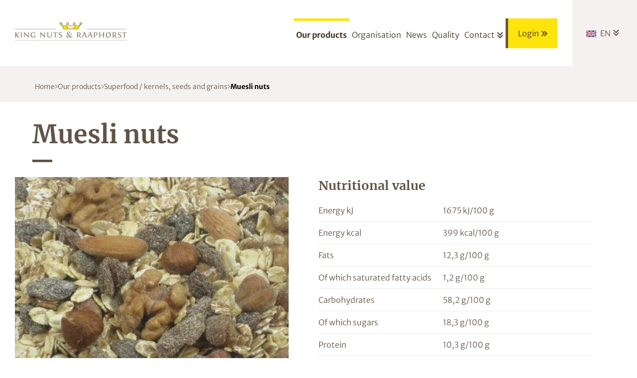

--- FILE ---
content_type: text/html
request_url: https://www.kingnuts-raaphorst.com/en/muesli-nuts-1043/
body_size: 11377
content:
<!DOCTYPE html>
<html lang="en" prefix="og: http://ogp.me/ns#">
	<head>
		<script async src="https://kingnuts.vedero.nl"></script>
		        <!--
        ###################################################################################
        
                   Technische realisatie | DailyCMS | https://www.dailycms.com
        
        ###################################################################################
        -->
		<meta http-equiv="Content-Type" content="text/html; charset=UTF-8">
		<title>Muesli nuts | King Nuts &amp; Raaphorst B.V.</title>
		<meta name="description" content="As a household name in the world of nuts, dried fruit and rice crackers, quality has become our motto. The pillars of our success have been our focus on the cus...">
		<link rel="alternate" hreflang="en" href="https://www.kingnuts-raaphorst.com/en/muesli-nuts-1043/">
		<link rel="alternate" hreflang="nl" href="https://www.kingnuts-raaphorst.com/nl/muesli-met-noten-1042/">
		<link rel="canonical" href="https://www.kingnuts-raaphorst.com/en/muesli-nuts-1043/">
		<meta name="viewport" content="width=device-width, initial-scale=1.0">
		<link rel="preload" as="style" href="https://cdn.dailycms.com/css/reset-1.3.css" integrity="sha384-W7F1X8tCsjPJT+fVMlaKSZ3GzYt5kP6Fy6Msmmd/znA1Fb/8O0GImEQxDtTuUXTm" crossorigin="anonymous">
		<link rel="preload" as="style" href="/css/1089396-fonts.css">
		<link rel="preload" as="style" href="/css/1089396-content-1.2.css">
		<link rel="preload" as="style" href="/css/1089396-index.css">
		<link rel="preload" as="style" href="/css/1089396-partnavigation-2.3.css">
		<link rel="preload" as="style" href="https://cdn.dailycms.com/css/partbreadcrumb-2.0.1.css" integrity="sha384-U4SvFe3yhuZ+VHy5tmTr46qlkq+LnEFi83VKDf6iunPrnxPJ3mT36OzXoPetAUIM" crossorigin="anonymous">
		<link rel="preload" as="style" href="https://cdn.dailycms.com/css/partfileimagegallery-2.14.css" integrity="sha384-ca3qMEUnwcVeQVBSp/hRrBlRv+THZ/Xyj6HKNSvsyLWq5l96KVXJ5GX4zahUOs8J" crossorigin="anonymous">
		<link rel="preload" as="style" href="/css/1089396-partslider-2.2.css">
		<link rel="preload" as="style" href="/css/1089396-partnavigation-v-1.css">
		<link rel="preload" as="style" href="/css/1089396-override.css">
		<link rel="preload" as="style" href="/css/1089396-responsive.css">
		<meta property="og:type" content="product">
		<meta property="og:site_name" content="King Nuts &amp;amp; Raaphorst B.V.">
		<meta property="og:title" content="Muesli nuts | King Nuts &amp;amp; Raaphorst B.V.">
		<meta property="og:description" content="As a household name in the world of nuts, dried fruit and rice crackers, quality has become our motto. The pillars of our success have been our focus on the cus...">
		<meta property="og:url" Content="https://www.kingnuts-raaphorst.com/en/muesli-nuts-1043/">
		<meta property="og:locale" content="en_GB">
		<meta property="og:image" Content="https://www.kingnuts-raaphorst.com/image/1101978-1086/840x630/fbprt9ZKCuaCVTPLLHs6rM7gT4dKZVHJXDSVJS4QhNblmfgCVTIS-390200.jpg">
		<meta property="og:image:alt" content="390200">
		<meta property="og:image:width" content="840">
		<meta property="og:image:height" content="630">
		<link rel="icon" sizes="any" href="/favicon.ico">
		<link rel="shortcut icon " type="image/png" sizes="64x64" href="/image/407-13/64x64/WFZ49dAgVKC9XVoeZFyPS0Izx9lPyapk-fav.png">
		<link rel="shortcut icon" sizes="196x196" href="/image/407-13/196x196/iPscmgxfkYy5742rixR4nQ8qnJ0CFlqtGXnCVTSLKZQe67ACVTIS-fav.png">
		<link rel="apple-touch-icon-precomposed" href="/image/407-13/180x180/iPscmgxfkYwBbbomhKDyVzWCVTSLTCVTSLAQDcvm3xBdH3eCIkUCVTIS-fav.png">
		<meta name="msapplication-TileColor" content="#FFFFFF">
		<meta name="msapplication-TileImage" content="/image/407-13/144x144/iPscmgxfkYzDUKFKiwKs8kgml2nCfwvcAFVABD9vzfACVTIS-fav.png">
		<script type="application/ld+json">{"@context":"http://schema.org/","@type":"LocalBusiness","@id":"https://www.kingnuts-raaphorst.com#LocalBusiness","name":"King Nuts & Raaphorst B.V.","url":"https://www.kingnuts-raaphorst.com","description":"As a household name in the world of nuts, dried fruit and rice crackers, quality has become our motto. The pillars of our success have been our focus on the cus...","logo":"https://www.kingnuts-raaphorst.com/image/407-13/900x900/GYLpGpWysy7kQAk8GDXctk6MXHrwETKwGg1oyF0XSjsCVTIS-fav.png","image":"https://www.kingnuts-raaphorst.com/image/407-13/900x900/GYLpGpWysy7kQAk8GDXctk6MXHrwETKwGg1oyF0XSjsCVTIS-fav.png","telephone":"+31172632222","email":"info@kingnuts-raaphorst.com","sameAs":["https://www.facebook.com/pages/category/Retail-Company/King-Nuts-Raaphorst-BV-170175019850163/"],"address":{"@type":"PostalAddress","streetAddress":"Spanjeweg 4","addressLocality":"Bodegraven","postalCode":"2411PX","addressCountry":"NL"}}</script>
		<script type="application/ld+json">{"@context":"http://schema.org/","@type":"BreadcrumbList","itemListElement":[{"@type":"ListItem","position":1,"item":{"@id":"https://www.kingnuts-raaphorst.com/en/#BreadcrumbList","name":"Home"}},{"@type":"ListItem","position":2,"item":{"@id":"https://www.kingnuts-raaphorst.com/en/our-products/#BreadcrumbList","name":"Our products"}},{"@type":"ListItem","position":3,"item":{"@id":"https://www.kingnuts-raaphorst.com/en/our-products/superfood-kernels-seeds-and-grains/#BreadcrumbList","name":"Superfood / kernels, seeds and grains"}},{"@type":"ListItem","position":4,"item":{"@id":"https://www.kingnuts-raaphorst.com/en/muesli-nuts-1043/#BreadcrumbList","name":"Muesli nuts"}}]}</script>
		<script async src="https://www.googletagmanager.com/gtag/js?id=UA-105659033-1&l=dataLayerGA3"></script>
		<script>window.dataLayerGA3 = window.dataLayerGA3 || [];function gtagGA3(){dataLayerGA3.push(arguments);}gtagGA3('js', new Date());</script>
		<link href="https://cdn.dailycms.com/css/reset-1.3.css" rel="stylesheet" integrity="sha384-W7F1X8tCsjPJT+fVMlaKSZ3GzYt5kP6Fy6Msmmd/znA1Fb/8O0GImEQxDtTuUXTm" crossorigin="anonymous">
		<link href="/css/1089396-fonts.css" rel="stylesheet">
		<link href="/css/1089396-content-1.2.css" rel="stylesheet">
		<link href="/css/1089396-index.css" rel="stylesheet">
		<link href="/css/1089396-partnavigation-2.3.css" rel="stylesheet">
		<link href="https://cdn.dailycms.com/css/partbreadcrumb-2.0.1.css" rel="stylesheet" integrity="sha384-U4SvFe3yhuZ+VHy5tmTr46qlkq+LnEFi83VKDf6iunPrnxPJ3mT36OzXoPetAUIM" crossorigin="anonymous">
		<link href="https://cdn.dailycms.com/css/partfileimagegallery-2.14.css" rel="stylesheet" integrity="sha384-ca3qMEUnwcVeQVBSp/hRrBlRv+THZ/Xyj6HKNSvsyLWq5l96KVXJ5GX4zahUOs8J" crossorigin="anonymous">
		<link href="/css/1089396-partslider-2.2.css" rel="stylesheet">
		<link href="/css/1089396-partnavigation-v-1.css" rel="stylesheet">
		<link href="/css/1089396-override.css" rel="stylesheet">
		<link href="/css/1089396-responsive.css" rel="stylesheet">
		<script src="https://www.googletagmanager.com/gtag/js?id=G-74FXJZGZ96" async="true"></script>
		<script>if (!String.prototype.includes) { String.prototype.includes = function() { 'use strict'; return String.prototype.indexOf.apply(this, arguments) !== -1; }; };if (!String.prototype.startsWith) {String.prototype.startsWith = function(searchString, position) {position = position || 0; return this.indexOf(searchString, position) === position;};};if (!String.prototype.endsWith) {String.prototype.endsWith = function(search, this_len) { if (this_len === undefined || this_len > this.length) {	this_len = this.length;} return this.substring(this_len - search.length, this_len) === search;};};</script>
		<script nonce="55GYjP2lnkhykY">globalVariables = [];window.dataLayer = window.dataLayer || [];function gtag() {dataLayer.push(arguments);}if(typeof gtag === 'function') {gtag('js', new Date());gtag('config', 'G-74FXJZGZ96');};if(typeof gtag === 'function') {gtag('event', 'view_item', {"items":[{"id": "390200","name": "Muesli nuts","price": 0.000}]});}</script>
	</head>
	<body>
		<div class="stickyScroll" id="topHeader">
			<div class="basicContainer">
				<a id="logo" title="Home" href="/en/"></a>
				<div id="topHeaderRightContainer">
					<div id="menu">
						<nav class="partNavigation partNavigation2 horizontal" id="partNavigation2563146">
							<ul class="level-0">
								<li class="selected">
									<a href="/en/our-products/">
										<span class="navigationLabel">Our products</span>
									</a>
								</li>
								<li>
									<a href="/en/organisation/">
										<span class="navigationLabel">Organisation</span>
									</a>
								</li>
								<li>
									<a href="/en/news/">
										<span class="navigationLabel">News</span>
									</a>
								</li>
								<li>
									<a href="/en/quality/">
										<span class="navigationLabel">Quality</span>
									</a>
								</li>
								<li aria-haspopup="true">
									<a href="#">
										<span class="navigationLabel">Contact</span>
										<div class="navigationIconDropdown">
											<svg viewBox="0 0 21 23">
												<path d="M2.5.2 10.3 8 18.1.2l2.5 2.4L10.4 13 0 2.6 2.5.2zM0 12.2l2.5-2.5 7.8 7.8 7.8-7.8 2.5 2.5-10.2 10.3L0 12.2z"></path>
											</svg>
										</div>
									</a>
									<ul class="level-1" aria-label="submenu">
										<li>
											<a href="/en/contact/">
												<span class="navigationLabel">About us</span>
											</a>
										</li>
										<li>
											<a href="https://www.acomo.nl/" target="_blank" rel="noopener">
												<span class="navigationLabel">Acomo</span>
											</a>
										</li>
									</ul>
								</li>
								<li class="login">
									<a href="/en/login/">
										<div class="navigationIcon">
											<svg viewBox="0 0 22.3 20.6">
												<path d="m0 19.15 7.8-7.8L0 3.55 2.4 1l10.4 10.2L2.4 21.65Zm12 2.5-2.5-2.5 7.8-7.8-7.8-7.8L12 1l10.3 10.2Z"></path>
											</svg>
										</div>
										<span class="navigationLabel">Login</span>
									</a>
								</li>
							</ul>
						</nav>
					</div>
					<span class="mobileMenuButton mobileMenuOpen"></span>
					<div id="languages">
						<div class="dropDownContainer">
							<span class="dropDownButton">
								<img src="/images/style/flag-en.svg" alt="en flag">
								<span>EN</span>
							</span>
							<ul class="dropDownList">
								<li>
									<a title="Muesli met noten" href="/nl/muesli-met-noten-1042/">
										<img src="/images/style/flag-nl.svg" alt="nl flag">
										<span>NEDERLANDS</span>
									</a>
								</li>
							</ul>
						</div>
					</div>
				</div>
			</div>
		</div>
		<div class="stickyScrollGhost"></div>
		<div id="breadCrump">
			<div class="basicContainer width1200">
				<nav class="partBreadcrumb partBreadcrumb2" id="partBreadcrumb24925262" aria-label="Breadcrumb">
					<ul>
						<li>
							<a href="/en/" class="breadcrumbLabel">Home</a>
							<span class="breadcrumbIcon">
								<svg viewBox="0 0 8 12" class="partSvg keyboardArrowRight">
									<path d="M.59 10.59L5.17 6 .59 1.41 2 0l6 6-6 6z"></path>
								</svg>
							</span>
						</li>
						<li>
							<a href="/en/our-products/" class="breadcrumbLabel">Our products</a>
							<span class="breadcrumbIcon">
								<svg viewBox="0 0 8 12" class="partSvg keyboardArrowRight">
									<path d="M.59 10.59L5.17 6 .59 1.41 2 0l6 6-6 6z"></path>
								</svg>
							</span>
						</li>
						<li>
							<a href="/en/our-products/superfood-kernels-seeds-and-grains/" class="breadcrumbLabel">Superfood / kernels, seeds and grains</a>
							<span class="breadcrumbIcon">
								<svg viewBox="0 0 8 12" class="partSvg keyboardArrowRight">
									<path d="M.59 10.59L5.17 6 .59 1.41 2 0l6 6-6 6z"></path>
								</svg>
							</span>
						</li>
						<li>
							<a href="/en/muesli-nuts-1043/" class="breadcrumbLabel" aria-current="page">Muesli nuts</a>
						</li>
					</ul>
				</nav>
			</div>
		</div>
		<div class="partClearBoth"></div>
		<div id="content">
			<div class="basicContainer width1290 title">
				<h1 class="title">Muesli nuts</h1>
			</div>
			<div class="basicContainer width1290 ">
				<div class="allergenenFirst"></div>
				<div class="leftContent productDetail">
					<div class="partContentFileImageGallery partContentFileImageGallery2 single">
						<div class="contentFileImage">
							<figure>
								<div class="imagePlaceholderContainer">
									<div class="imagePlaceholder" style="padding-bottom:75%;"></div>
									<picture>
										<source data-sizes="auto" type="image/webp" data-src="/image/1101978-1086/510x900/CVTPL6XrZrrh8NUKdUWw0U8YICVTPLxziQxnKbz5YRusMLjBUukCVTIS-390200.webp" srcset="/image/1101978-1086/255x450/PQY1cJgniAF9kKJbkmxjEhpOdCVTSLyeSewJQGA6eZfGNfcCVTIS-390200.webp" data-srcset="/image/1101978-1086/510x900/CVTPL6XrZrrh8NUKdUWw0U8YICVTPLxziQxnKbz5YRusMLjBUukCVTIS-390200.webp 510w, /image/1101978-1086/255x191/PQY1cJgniAHnN4daSRJwjXgd1hCVTSL4uNzloMiphLoyHJACVTIS-390200.webp 255w">
										<img alt="390200" class="lazyload blurOnLoad" data-sizes="auto" data-src="/image/1101978-1086/510x900/CVTPL6XrZrrh8NUKdUWw0U8YIw8h4iK6leCnCVTSLgOR6kL6Xw8CVTIS-390200.jpg" src="/image/1101978-1086/255x450/PQY1cJgniAF9kKJbkmxjEhpOdCVTSLyeSewJYhe564l8VdsCVTIS-390200.jpg" data-srcset="/image/1101978-1086/510x900/CVTPL6XrZrrh8NUKdUWw0U8YIw8h4iK6leCnCVTSLgOR6kL6Xw8CVTIS-390200.jpg 510w, /image/1101978-1086/255x191/PQY1cJgniAHnN4daSRJwjXgd1hCVTSL4uNzl2Uoia1WJaHICVTIS-390200.jpg 255w">
									</picture>
								</div>
							</figure>
						</div>
					</div>
					<strong class='margin'>More info?</strong>
					<a href="tel:+31172632222" class="telephone margin">+31 (0)172 63 22 22</a>
					<div class="partContentText partContentText1 productSpecification">
						<p>For the compostion (% of the ingredients), see Product specification</p>
					</div>
					<div class="linkButton linkButtonProductSpecificatie">
						<div class="linkButtonEffect"></div>
						<a href="/en/muesli-nuts-1043/?aCZf2oyn2yUSbeZHToeEUwCVTISCVTIS&amp;a=M1bytMPKaUSd7qVQCEoC4RWxAxErlN224anQkmaniiwCVTIS&amp;session=0">PDF Download</a>
					</div>
					<div class="partClearBoth"></div>
					<div class="partContentText partContentText1">
						<p>Product with the following composition / ingredients:</p><table><tbody><tr><td><strong>Article number:</strong></td><td>Packing:</td></tr><tr><td>390200</td><td>Box 5,00 kg</td></tr></tbody></table>
					</div>
				</div>
				<div class="rightContent productDetail">
					<div class="partContentText partContentText1">
						<h2 class="h2">
							Nutritional value
						</h2>
						<table><tbody><tr><td>Energy kJ</td><td>1675 kJ/100 g</td></tr><tr><td>Energy kcal</td><td>399 kcal/100 g</td></tr><tr><td>Fats</td><td>12,3 g/100 g</td></tr><tr><td>Of which saturated fatty acids</td><td>1,2 g/100 g</td></tr><tr><td>Carbohydrates</td><td>58,2 g/100 g</td></tr><tr><td>Of which sugars</td><td>18,3 g/100 g</td></tr><tr><td>Protein</td><td>10,3 g/100 g</td></tr><tr><td>Salt</td><td>0,023 g/100 g</td></tr></tbody></table>
					</div>
					<div class="partContentText partContentText1">
						<h2 class="h2">
							Ingredients
						</h2>
						<p>Raisins, BARLEY flakes, OAT flakes, WHEAT flakes, WALNUTS, HAZELNUTS, ALMONDS, vegetable oil (sunflower, cottonseed, rapeseed)</p>
					</div>
				</div>
				<div class="partClearBoth"></div>
				<div class="allergenenSecond"></div>
			</div>
		</div>
		<div id="sliderBottomContainer">
			<div class="basicContainer">
				<div id="partSlider245846357" class="partSlider partSlider2 slideBlock">
					<div class="slideContainer"></div>
					<div class="buttonContainer">
						<button class="sliderButton prev" aria-label="Previous">
							<svg viewBox="0 0 71.5 130.5">
								<path d="M69.201-.007l2.293 2.184-66.887 62.99 66.89 63.153-2.296 2.186L-.006 65.167 69.201-.007z"></path>
							</svg>
						</button>
						<button class="sliderButton next" aria-label="Next">
							<svg viewBox="0 0 71.5 130.5">
								<path d="M71.51 65.18L2.3 130.52l-2.29-2.19 66.88-63.15L.01 2.19 2.3.01z"></path>
							</svg>
						</button>
					</div>
				</div>
			</div>
		</div>
		<div id="sitemap">
			<div class="basicContainer width1200">
				<div id="leftSitemap">
					<h3 class="h3">Our products</h3>
					<div class="half">
						<ul class="partNavigation partNavigation1 partNavigation-v">
							<li>
								<a href="/en/our-products/nuts/">Nuts</a>
							</li>
							<li>
								<a href="/en/our-products/dried-fruits/">Dried fruits</a>
							</li>
							<li>
								<a href="/en/our-products/exotic-fruits/">Exotic fruits</a>
							</li>
							<li>
								<a href="/en/our-products/chips/">Chips</a>
							</li>
							<li>
								<a href="/en/our-products/chocolate-and-yoghurt-products/">Chocolate and yoghurt products</a>
							</li>
							<li>
								<a href="/en/our-products/ginger-and-honey/">Ginger and honey</a>
							</li>
						</ul>
					</div>
					<div class="half second">
						<ul class="partNavigation partNavigation1 partNavigation-v">
							<li>
								<a href="/en/our-products/coated-nuts-and-confectionery/">Coated nuts and confectionery</a>
							</li>
							<li>
								<a href="/en/our-products/rice-crackers-and-other-crackers/">Rice crackers and other crackers</a>
							</li>
							<li class="selected">
								<a href="/en/our-products/superfood-kernels-seeds-and-grains/">Superfood / kernels, seeds and grains</a>
							</li>
							<li>
								<a href="/en/our-products/other-products/">Other products</a>
							</li>
							<li>
								<a href="/en/our-products/boerjan/">Boerjan</a>
							</li>
						</ul>
					</div>
				</div>
				<div id="rightSitemap">
					<div class="half contact">
						<h3 class="h3">Contact</h3>
						<ul>
							<li><strong>King Nuts & Raaphorst B.V.</strong></li>
							<li>Spanjeweg 4</li>
							<li></li>
							<li>2411 PX Bodegraven</li>
							<li>Nederland</li>
						</ul>
						<a href="tel:+31172632222" class="telephone">+31 (0)172 63 22 22</a>
						<div class="linkButton Grey">
							<div class="linkButtonEffect"></div>
							<a href="mailto:info@kingnuts-raaphorst.com">Send us a mail</a>
						</div>
					</div>
					<div class="half">
						<h3 class="h3">Organisation</h3>
						<ul class="partNavigation partNavigation1 partNavigation-v">
							<li>
								<a href="/en/organisation/">Organisation</a>
							</li>
							<li>
								<a href="/en/contact/">Contact</a>
							</li>
							<li>
								<a href="https://www.acomo.nl/" target="_blank" rel="noopener">Acomo</a>
							</li>
						</ul>
					</div>
					<div class="half social">
						<h3 class="h3">Follow us</h3>
						<ul>
							<li>
								<a href="https://www.facebook.com/pages/category/Retail-Company/King-Nuts-Raaphorst-BV-170175019850163/" target="_blank" rel="noopener">
									<img src="/images/style/icon-facebook.png" alt="Facebook icon">
								</a>
							</li>
						</ul>
					</div>
				</div>
			</div>
		</div>
		<div class="partClearBoth"></div>
		<div id="copyright">
			<div class="basicContainer width1200">
				<div class="copyrightby">
					&#169; King Nuts &amp; Raaphorst B.V. - 2026 - <a class="privacyLink" title="Privacy" href="/en/privacy/">Privacy</a>
					<a class="privacyLink" title="Cookie" href="/en/cookie/"> - Cookie</a>
				</div>
				<div class="design">
					Design and Realisation <a href="http://www.wijzijnmm.nl/" target="_blank" rel="noopener">MM</a>
				</div>
			</div>
		</div>
		<div id="footer"></div>
		<div id="socialFloatContainer">
			<a href="https://www.facebook.com/pages/category/Retail-Company/King-Nuts-Raaphorst-BV-170175019850163/" target="_blank" rel="noopener">
				<img src="/images/style/icon-facebook.png" alt="Facebook icon">
			</a>
		</div>
		<div id="mobileMenuOverlay"></div>
		<div id="mobileMenuContainer">
			<span class="mobileMenuButton mobileMenuClose"></span>
			<ul class="partNavigation partNavigation1 partNavigation-v">
				<li class="selected">
					<a href="/en/our-products/">Our products</a>
				</li>
				<li>
					<a href="/en/organisation/">Organisation</a>
				</li>
				<li>
					<a href="/en/news/">News</a>
				</li>
				<li>
					<a href="/en/quality/">Quality</a>
				</li>
				<li>
					<a href="/en/contact/">Contact</a>
				</li>
				<li>
					<a href="https://www.acomo.nl/" target="_blank" rel="noopener">Acomo</a>
				</li>
				<li>
					<a href="/en/login/">Login</a>
				</li>
			</ul>
			<ul class="talen">
				<li class="languagenl">
					<a title="Home" href="/nl/">Nederlands</a>
				</li>
				<li class="languageen selected">
					<a title="Home" href="/en/">English</a>
				</li>
			</ul>
		</div>
		<script src="https://cdn.dailycms.com/js/jquery-3.6.4.js" integrity="sha384-8l5hz+5FxK22vMGUQ5Lfo/hKaQEHBPb36iG9OWfVXe90EMZSmSZlEm1XcGL+e7ie" crossorigin="anonymous"></script>
		<script src="https://cdn.dailycms.com/js/uri-1.19.1.js" integrity="sha384-OHJzbl9GtZ7HJfFWm/13C3qhMRjBns4zfhGmO3dSf16k6TOpSxGo3VFNVP3aM+Y1" crossorigin="anonymous"></script>
		<script src="https://cdn.dailycms.com/js/partajax-3.13.js" integrity="sha384-2UVpsOfijsxJwJUg8CrYg0vA16z7OSXVfLG4hTWUGhZExStv5C7bI5GzMzukJobr" crossorigin="anonymous"></script>
		<script src="https://cdn.dailycms.com/js/jquerylazysizes-5.2.2.js" integrity="sha384-owgB44jPHWTYqng2NoLqmRvY8ojzWOu/r7srxtCPVtHpjXAGSAG9TJB8sV204bO6" crossorigin="anonymous"></script>
		<script src="https://cdn.dailycms.com/js/partslider-2.0.7.js" integrity="sha384-4iHPiWh5upRkRhkYBxgYVlM48XNMMVAaoWCKXmQlIsjgqjYlO6HQ2z5rTdVnCU+B" crossorigin="anonymous"></script>
		<script>function AjaxOnSucces17964107(jsonData){$('body').addClass('cookieWallActive');;};</script>
		<script>function CssLoad(cssUrl, integrityHash){if ($('link[href^="' + cssUrl + '"]').length == 0) { var head = document.getElementsByTagName('head')[0];var link = document.createElement('link');link.rel = 'stylesheet';link.type = 'text/css';link.href = cssUrl;if (integrityHash){ link.integrity = integrityHash;link.crossOrigin = 'anonymous'} head.prepend(link);}}; ;$(window).scroll(function(){if ($(window).scrollTop() > $('.stickyScrollGhost').height()){$('.stickyScroll').addClass('fixed');}if ($(window).scrollTop() < $('.stickyScrollGhost').height()){$('.stickyScroll').removeClass('fixed');}}); </script>
		<script>$(document).ready(function (){jQuery.event.special.touchstart = {setup: function(_, ns, handle) {this.addEventListener('touchstart', handle, { passive: !ns.includes('noPreventDefault') });}}; ;$(window).on('popstate', function(event) {location.reload(false);});if(typeof event === 'undefined'){var event = null};var jsonDataForExecute = {elementSource:null,url:AjaxMutateUrlV3(this,'MTyqthc6j6N1EAXjUXR8BjLToZ1a4Rhn',false,true,null,event)};AjaxExecuteV3(jsonDataForExecute,$('body'),'prepend','AjaxOnSucces17964107',null,null,false,null,'AjaxOnLoadAjaxPartCookieWall');document.addEventListener('touchstart', function() { });var menuItemNotNaturalList = document.querySelectorAll('#partNavigation2563146 a[href="#"]');for (i = 0; i < menuItemNotNaturalList.length; i++) { menuItemNotNaturalList[i].addEventListener('click', function(e) { e.stopPropagation();e.preventDefault();});};$('#languages .dropDownButton').click(function(event){event.stopPropagation(); $('#languages .dropDownButton' ).toggleClass('active'); $('#languages .dropDownList').slideToggle('fast'); }); $('#languages .dropDownList').on('click', function (event) {event.stopPropagation(); });$('div#partSlider245846357').partSlider2({"slidesToShow":1,"slidesToScroll":1,"startAtSlideIndex":0,"transitionSpeed":1000,"buttonsShow":true,"paginationShow":false,"swipeable":true,"infinite":true,"autoplay":true,"autoplaySpeed":6000,"autoplayPauseOnHover":false,"fade":true,"syncOnClick":true,"responsive":[{"breakpoint":1024,"options":{"buttonsShow":false}}],"overflowSlides":0,"deferred":true,"deferredSlides":["<div>\r\n\t<div class=\"sliderCaption\">\r\n\t\t<div class=\"sliderCaptionContainer\">\r\n\t\t\t<h3 class=\"sliderHeading\"></h3>\r\n\t\t\t<div class=\"partContentText partContentText1\">\r\n\t\t\t\t<p>We have the world view of the developments in the sector. And so have you.</p>\r\n\t\t\t</div>\r\n\t\t</div>\r\n\t</div>\r\n\t<div class=\"partContentFileImageGallery partContentFileImageGallery2 single\">\r\n\t\t<div class=\"contentFileImage\">\r\n\t\t\t<figure>\r\n\t\t\t\t<div class=\"imagePlaceholderContainer\">\r\n\t\t\t\t\t<div class=\"imagePlaceholder\" style=\"padding-bottom:21.8%;\"></div>\r\n\t\t\t\t\t<picture>\r\n\t\t\t\t\t\t<source data-sizes=\"auto\" type=\"image/webp\" data-src=\"/image/1140-474/1600x350/gH7xXFxoQfyKU13iC0c7KflBmbDCuTCVTSLqwb2FbCVTSLsP0CMCVTIS-Z.webp\" srcset=\"/image/1140-474/200x44/NIvLpsw2VCVTSLiHpBc2pecE8czSsfDCVTSL9cQkIMOx4B3CVTPLpRsCVTIS-Z.webp\" data-srcset=\"/image/1140-474/1600x350/gH7xXFxoQfyKU13iC0c7KflBmbDCuTCVTSLqwb2FbCVTSLsP0CMCVTIS-Z.webp 1600w, /image/1140-474/800x175/JlgtFIhbI2TldCVTPL2Hau84KVrsEeqdzGtXcZRyp8Q0So0CVTIS-Z.webp 800w\">\r\n\t\t\t\t\t\t<img alt=\"We have the world view of the developments in the sector. And so have you.\" class=\"lazyload blurOnLoad\" data-sizes=\"auto\" data-src=\"/image/1140-474/1600x350/gH7xXFxoQfyKU13iC0c7KflBmbDCuTCVTSLqDzNiirCVTSLMAWICVTIS-Z.jpg\" src=\"/image/1140-474/200x44/NIvLpsw2VCVTSLiHpBc2pecE8czSsfDCVTSL9cQkPMJr2Pxp8bMCVTIS-Z.jpg\" data-srcset=\"/image/1140-474/1600x350/gH7xXFxoQfyKU13iC0c7KflBmbDCuTCVTSLqDzNiirCVTSLMAWICVTIS-Z.jpg 1600w, /image/1140-474/800x175/JlgtFIhbI2TldCVTPL2Hau84KVrsEeqdzGtXErge8t6CVTSLS4ICVTIS-Z.jpg 800w\">\r\n\t\t\t\t\t</picture>\r\n\t\t\t\t</div>\r\n\t\t\t</figure>\r\n\t\t</div>\r\n\t</div>\r\n</div>\r\n","<div>\r\n\t<div class=\"sliderCaption\">\r\n\t\t<div class=\"sliderCaptionContainer\">\r\n\t\t\t<h3 class=\"sliderHeading\"></h3>\r\n\t\t\t<div class=\"partContentText partContentText1\">\r\n\t\t\t\t<p>Almonds are harvested in August. The outside of the 'core' of this fruit is cracked; the fleece is removed by blanching the almonds shortly.</p>\r\n\t\t\t</div>\r\n\t\t</div>\r\n\t</div>\r\n\t<div class=\"partContentFileImageGallery partContentFileImageGallery2 single\">\r\n\t\t<div class=\"contentFileImage\">\r\n\t\t\t<figure>\r\n\t\t\t\t<div class=\"imagePlaceholderContainer\">\r\n\t\t\t\t\t<div class=\"imagePlaceholder\" style=\"padding-bottom:21.8%;\"></div>\r\n\t\t\t\t\t<picture>\r\n\t\t\t\t\t\t<source data-sizes=\"auto\" type=\"image/webp\" data-src=\"/image/1145-482/1600x350/gH7xXFxoQfyKU13iC0c7KflBmbDCuTCVTSLqwb2FbCVTSLsP0CMCVTIS-9k=.webp\" srcset=\"/image/1145-482/200x44/NIvLpsw2VCVTSLiHpBc2pecE8czSsfDCVTSL9cQkIMOx4B3CVTPLpRsCVTIS-9k=.webp\" data-srcset=\"/image/1145-482/1600x350/gH7xXFxoQfyKU13iC0c7KflBmbDCuTCVTSLqwb2FbCVTSLsP0CMCVTIS-9k=.webp 1600w, /image/1145-482/800x175/JlgtFIhbI2TldCVTPL2Hau84KVrsEeqdzGtXcZRyp8Q0So0CVTIS-9k=.webp 800w\">\r\n\t\t\t\t\t\t<img alt=\"Almonds are harvested in August. The outside of the &#39;core&#39; of this fruit is cracked; the fleece is removed by blanching the almonds shortly.\" class=\"lazyload blurOnLoad\" data-sizes=\"auto\" data-src=\"/image/1145-482/1600x350/gH7xXFxoQfyKU13iC0c7KflBmbDCuTCVTSLqDzNiirCVTSLMAWICVTIS-9k=.jpg\" src=\"/image/1145-482/200x44/NIvLpsw2VCVTSLiHpBc2pecE8czSsfDCVTSL9cQkPMJr2Pxp8bMCVTIS-9k=.jpg\" data-srcset=\"/image/1145-482/1600x350/gH7xXFxoQfyKU13iC0c7KflBmbDCuTCVTSLqDzNiirCVTSLMAWICVTIS-9k=.jpg 1600w, /image/1145-482/800x175/JlgtFIhbI2TldCVTPL2Hau84KVrsEeqdzGtXErge8t6CVTSLS4ICVTIS-9k=.jpg 800w\">\r\n\t\t\t\t\t</picture>\r\n\t\t\t\t</div>\r\n\t\t\t</figure>\r\n\t\t</div>\r\n\t</div>\r\n</div>\r\n","<div>\r\n\t<div class=\"sliderCaption\">\r\n\t\t<div class=\"sliderCaptionContainer\">\r\n\t\t\t<h3 class=\"sliderHeading\"></h3>\r\n\t\t\t<div class=\"partContentText partContentText1\">\r\n\t\t\t\t<p>With a storage capacity of 5,000 pallets in a number of factory warehouses gives us all the necessary in-house scope and space to ensure fast and consistent quality.</p>\r\n\t\t\t</div>\r\n\t\t</div>\r\n\t</div>\r\n\t<div class=\"partContentFileImageGallery partContentFileImageGallery2 single\">\r\n\t\t<div class=\"contentFileImage\">\r\n\t\t\t<figure>\r\n\t\t\t\t<div class=\"imagePlaceholderContainer\">\r\n\t\t\t\t\t<div class=\"imagePlaceholder\" style=\"padding-bottom:21.8%;\"></div>\r\n\t\t\t\t\t<picture>\r\n\t\t\t\t\t\t<source data-sizes=\"auto\" type=\"image/webp\" data-src=\"/image/1129-480/1600x350/gH7xXFxoQfyKU13iC0c7KflBmbDCuTCVTSLqwb2FbCVTSLsP0CMCVTIS-2Q==.webp\" srcset=\"/image/1129-480/200x44/NIvLpsw2VCVTSLiHpBc2pecE8czSsfDCVTSL9cQkIMOx4B3CVTPLpRsCVTIS-2Q==.webp\" data-srcset=\"/image/1129-480/1600x350/gH7xXFxoQfyKU13iC0c7KflBmbDCuTCVTSLqwb2FbCVTSLsP0CMCVTIS-2Q==.webp 1600w, /image/1129-480/800x175/JlgtFIhbI2TldCVTPL2Hau84KVrsEeqdzGtXcZRyp8Q0So0CVTIS-2Q==.webp 800w\">\r\n\t\t\t\t\t\t<img alt=\"With a storage capacity of 5,000 pallets in a number of factory warehouses gives us all the necessary in-house scope and space to ensure fast and consistent quality.\" class=\"lazyload blurOnLoad\" data-sizes=\"auto\" data-src=\"/image/1129-480/1600x350/gH7xXFxoQfyKU13iC0c7KflBmbDCuTCVTSLqDzNiirCVTSLMAWICVTIS-2Q==.jpg\" src=\"/image/1129-480/200x44/NIvLpsw2VCVTSLiHpBc2pecE8czSsfDCVTSL9cQkPMJr2Pxp8bMCVTIS-2Q==.jpg\" data-srcset=\"/image/1129-480/1600x350/gH7xXFxoQfyKU13iC0c7KflBmbDCuTCVTSLqDzNiirCVTSLMAWICVTIS-2Q==.jpg 1600w, /image/1129-480/800x175/JlgtFIhbI2TldCVTPL2Hau84KVrsEeqdzGtXErge8t6CVTSLS4ICVTIS-2Q==.jpg 800w\">\r\n\t\t\t\t\t</picture>\r\n\t\t\t\t</div>\r\n\t\t\t</figure>\r\n\t\t</div>\r\n\t</div>\r\n</div>\r\n"]});$( '.mobileMenuButton, #mobileMenuOverlay').on('click', function() { $('#mobileMenuContainer, #mobileMenuOverlay').toggleClass('mobileMenuContainerActive'); }); ;gtagGA3('event', 'view_item', {"items":[{"id": "390200","name": "Muesli nuts","price": 0.000}]});});</script>
	</body>
</html>


--- FILE ---
content_type: text/css
request_url: https://www.kingnuts-raaphorst.com/css/1089396-partnavigation-2.3.css
body_size: 897
content:
.partNavigation.horizontal{text-align:left;line-height:1.3em;position:relative;z-index:100}.partNavigation.horizontal ul li{position:relative}.partNavigation.horizontal ul li a{text-decoration:none;display:flex;align-items:center}.partNavigation.horizontal ul li a{transition:background-color .3s,color .3s ease}.partNavigation.horizontal ul li a[href="#"]{cursor:default}.partNavigation.horizontal li:focus-within a{outline:none}.partNavigation.horizontal ul li:hover>ul,.partNavigation.horizontal ul li ul:hover,.partNavigation.horizontal ul li ul:focus{visibility:visible;opacity:1;display:block}.partNavigation.horizontal ul li:focus-within>ul{visibility:visible;opacity:1;display:block}.partNavigation.horizontal .navigationIcon{display:flex;justify-content:center;align-items:center;margin-right:5px}.partNavigation.horizontal .navigationIcon svg,.partNavigation.horizontal .navigationIcon img{height:12px}.partNavigation.horizontal .navigationIconDropdown{display:flex;justify-content:center;align-items:center;margin-left:5px;margin-top:3px}.partNavigation.horizontal .navigationIconDropdown svg{width:10px;height:5px}.partNavigation.horizontal ul li ul{visibility:hidden;opacity:0;min-width:250px;position:absolute;top:100%;left:0;display:none;width:100%}.partNavigation.horizontal ul.level-0{display:flex;gap:30px}.partNavigation.horizontal ul.level-0>li>a{color:#443526;padding:18px 5px 21px;font-size:16px;border-top:5px solid transparent;transition:border-color .3s ease,background-color .3s ease}.partNavigation.horizontal ul.level-0>li.selected>a{font-weight:700;border-color:#ffe40c}.partNavigation.horizontal ul.level-0>li:hover>a,.partNavigation.horizontal ul.level-0>li:focus-within>a{border-color:#ffe40c}.partNavigation.horizontal ul.level-0>li a svg{fill:#443526;width:12px;height:14px}.partNavigation.horizontal ul.level-0 li.login a{background-color:#ffe40c;border-left:solid 5px #605447;border-top:none;padding:22px 20px 21px;max-height:60px}.partNavigation.horizontal ul.level-0 li.login .navigationIcon{order:2;margin-right:0;margin-left:5px}.partNavigation.horizontal ul.level-0 li.login a:hover{background-color:#605447;color:#fff}.partNavigation.horizontal ul.level-0 li.login a:hover svg{fill:#fff}.partNavigation.horizontal ul.level-1{background:#fff;box-shadow:0 0 4px rgba(0,0,0,.15)}.partNavigation.horizontal ul.level-1>li>a{color:#443526;padding:10px;font-size:14px;border-bottom:solid 1px rgba(0,0,0,.1)}.partNavigation.horizontal ul.level-1>li.selected>a{background:#605447;color:#fff}.partNavigation.horizontal ul.level-1>li:hover>a,.partNavigation.horizontal ul.level-1>li:focus-within>a{background:#605447;color:#fff}.partNavigation.horizontal ul.level-0>li:last-child ul.level-1{left:initial;right:0}.partNavigation.horizontal ul.level-0>li:last-child ul.level-1 li .navigationIconDropdown svg{transform:rotate(90deg)}#productOverview-filter .partNavigation.verticalNoDropdown{padding-top:10px}#productOverview-filter .partNavigation.verticalNoDropdown ul.level-0>li{padding:5px 10px}#productOverview-filter .partNavigation.verticalNoDropdown .partContentFileImageGallery{margin-bottom:0}#productOverview-filter .partNavigation.verticalNoDropdown ul.level-0>li>a{display:flex;gap:var(--spacing-10);justify-items:center;align-items:center}#productOverview-filter .partNavigation.verticalNoDropdown ul.level-0>li.selected{border-left:solid 6px #ffe40c}


--- FILE ---
content_type: text/css
request_url: https://www.kingnuts-raaphorst.com/css/1089396-override.css
body_size: 95
content:
#breadCrump{background:#f5f1ef;margin-bottom:30px}.partBreadcrumb{padding-top:30px;padding-bottom:20px}.partBreadcrumb li a{color:#8a7967}.partBreadcrumb li.selected a{font-weight:900;font-family:Merriweather,sans-serif;color:#8a7967}


--- FILE ---
content_type: text/css
request_url: https://www.kingnuts-raaphorst.com/css/1089396-responsive.css
body_size: 3140
content:
@media (max-width: 1680px){.partSlider1.slideBlock .slideContainer{padding-bottom:615px}.partSlider.slideBlock .partContentFileImageGallery{height:450px}.partSlider.slideBlock .sliderCaption{margin:285px auto 0}}@media (max-width: 1440px){.partNavigation-h li{margin-right:30px}}@media (max-width: 1300px){#logo{background:url(/images/style/logo.png) no-repeat;width:225px;height:41px;background-size:contain}.twoThird{float:none;margin:0 auto}.oneThird.sales{width:calc(65% - 30px);margin-right:30px}.oneThird.quoteContent{width:35%;clear:none}.organisation .oneThird.quoteContent{width:100%}.oneThird.dark{width:50%;margin-left:0}.oneThird.dark.first{width:calc(50% - 30px);margin:35px 30px 0 0}#products h2{margin-left:0}.basicContainer.width1200.noPadding{padding:0 30px}.contactPage .linkButton{margin-top:0}#socialFloatContainer{display:none}}@media (max-width: 1200px){.partSlider.slideBlock .sliderButton.prev{left:40px;margin-left:0}.partSlider.slideBlock .sliderButton.next{right:40px;margin-right:0}}@media (max-width: 1200px){.partNavigation-h li{margin-right:10px}.partNavigation.horizontal ul.level-0{gap:10px}#menu{margin-right:10px}.twoThird.smallSlider{width:100%}a.oneFourth h3{padding:20px 20px 0;font-size:125%}.hoverText{padding:0 20px 20px;top:90px;font-size:90%}}@media (max-width: 1024px){#rightSitemap .half,#leftSitemap .half{width:50%;float:left;margin:0}#rightSitemap .half.social{margin-top:30px}#rightSitemap,#leftSitemap{width:100%}#haederImage .basicContainer{margin-bottom:20px}#haederImage .basicContainer .partContentFileImageGallery{margin-bottom:0}#searchResults .basicContainer.width1260{padding:0}.leftContent.products,.leftContent.organisation,.leftContent.contactPage,.leftContent.productDetail{padding-left:0}.leftContent.productDetail{padding-bottom:30px}h1{padding-left:0}h1:after{margin-left:0}.title h1{width:100%}.linkButton{margin-bottom:30px}.newsTitle{margin-left:120px}.newsIcon{margin-left:0}.newsContent{margin-left:30px}.newsItem:after{margin-left:27px}a.telephone.margin,strong.margin,.leftContent.productDetail .linkButton.margin,.leftContent.productDetail .partContentText,#content .leftContent.productDetail .linkButton{margin-left:0}#content h1,#news h1,.rightContent.products{margin-top:60px}#content .products h1{margin-top:40px}.hoverText p:after{left:20px;bottom:5px}}@media (max-width: 1023px){.mobileMenuOpen{display:block}#menu{display:none}.slickContainer352{padding-top:calc(43.542277339% + 115px)}.leftContent.contactPage,.rightContent.contactPage,.leftContent.productDetail,.rightContent.productDetail{width:50%}#search.light{margin-top:30px}.hoverText p:after{left:30px;bottom:30px}.result{width:calc(33% - 30px)}.result h2{font-size:120%}#singleSliderBlock .SingleBlock .sliderCaption{padding:0 30px}.leftContent.products{width:70%}.rightContent.products{width:30%}#sitemap{margin-top:15px}#topSlider{margin-bottom:0}#topSlider .partSlickSlider .sliderCaption{max-width:100%}#topSlider .partSlickSlider .sliderHeading{margin-top:40px}#topSlider .partSlickSlider .slick-slide img{width:320px}#topSlider h1{font-size:50px}.leftContent.organisation,.rightContent.organisation,.leftContent.contactPage,.rightContent.contactPage,.leftContent.productDetail,.rightContent.productDetail,.fullWidth{width:100%;padding-right:0;padding-left:0}.rightContent.organisation{margin-top:30px}.rightContent.organisation .quoteContent{margin-left:0}.rightContent.contactPage,.rightContent.productDetail{padding-left:0}.organisation .quoteContent{clear:none}.rightContent.contactPage{margin-top:30px}#allergenen{margin-top:0}.partSlider.slideBlock .sliderCaption{padding-left:20px;padding-right:20px}#homeHeader .homeHeaderHeading{margin-top:40px}#homeHeader h1{font-size:50px}#homeHeader{padding-top:60px}#homeHeader .homeHeaderContainer.homeHeaderVideoContainer{display:block}#homeHeader .headerCaption{margin-right:0;width:100%}#homeHeader .partContentVideo,#homeHeader .partContentFileImageGallery.single{width:100%}#homeHeader img{width:320px}}@media (max-width: 768px){a.oneFourth h3{padding:50px 30px 30px}.hoverText{padding:0 30px 30px;top:110px}.twoThird{width:100%}.oneThird.sales{width:calc(50% - 30px);margin-right:30px}.oneThird.quoteContent{width:50%}#searchResults .basicContainer{padding:0}#products .linkButton{margin-bottom:50px}.dark .contentBlock{min-height:366px}.partClearBoth.qoute{display:block}.curly-quotes{max-width:100%}.allergenenFirst{display:block}.allergenenSecond{display:none}.oneThird.sales .contentBlock{background:#f5f1ef}}@media (max-width: 767px){.partBreadcrumb{padding-top:20px;padding-bottom:10px;font-size:14px}.leftContent.products{width:100%}.rightContent.products{display:none}.partSlider.slideBlock .sliderCaption p{font-size:100%}#topSlider .sliderCaption{width:100%;margin-right:0}.partSlider.slideBlock{margin-top:80px}.partSlider1.slideBlock .slideContainer{padding-bottom:365px}.partSlider.slideBlock .partContentFileImageGallery{height:200px}.partSlider.slideBlock .sliderCaption{margin:100px auto 0}.result a.more{margin-left:0}.oneThird.sales,.oneThird.quoteContent,.oneThird.dark,.oneThird.dark.first,.half{width:100%;margin:30px 0 0}#products{margin-top:50px;margin-bottom:50px}#resultContainer{margin-top:50px}#rightSitemap .linkButton.Grey{margin-bottom:60px}a.oneFourth{width:31.7%}a.oneFourth h3{font-size:110%;padding:30px 10px;margin-bottom:0}a.oneFourth:nth-child(3n+0){margin-right:0}a.oneFourth:nth-child(4n+0){margin-right:2.4%}.title h2,#products h2{font-size:200%}.leftContent.products,.rightContent.products{width:100%;padding-right:0}.rightContent.products{margin-top:30px}.result .partContentFileImageGallerySingle{width:100%;margin-bottom:30px}.smallSlider .partSlickSlider:after{background:none}#copyright{height:auto;line-height:1.4em}.copyrightby,.design{width:100%;float:left;text-align:left;padding:20px 0}#allergenen table{border-spacing:0 10px}#allergenen table td:first-child{width:auto}#allergenen table td:last-child{padding:7px 10px}}@media (max-width: 667px){#topSlider h1{font-size:32px}#topSlider .partSlickSlider{height:420px}#topSlider .partSlickSlider .whiteBlock .partContentText{display:none}#topSlider .partSlickSlider .whiteBlock{background-color:transparent}#topSlider .partSlickSlider .sliderHeading{margin-left:0;margin-right:0}#topSlider .partSlickSlider .linkButton{margin-left:0}#topSlider .partSlickSlider .slick-slide img{width:260px}.slickContainer352{padding-top:calc(83.542277% + 115px)}#languages{display:none}#homeHeader h1{font-size:32px}#homeHeader{padding-top:30px}#homeHeader .whiteBlock .partContentText{display:none}#homeHeader .whiteBlock{background-color:transparent}#homeHeader .homeHeaderHeading{margin-left:0;margin-right:0}#homeHeader img{width:260px}}@media (max-width: 600px){a.oneFourth{width:47.5%;margin-right:0;font-size:90%}a.oneFourth:nth-child(4n+0){margin-right:0}a.oneFourth:nth-child(2n+0){float:right}#allergenen table{margin:20px 0}.result{width:calc(50% - 30px)}}@media (max-width: 450px){.organisation .contentBlockQuote{width:100%}.linkButtonEffect{height:100%}.linkButton a{line-height:50px}.newsItem:after{display:none}#mobileMenuOverlay{background:none}.newsContent{margin-left:0;border:none;padding-left:0}.newsContent p{padding-left:0}.newsTitle{width:100%;padding:0;margin:0;clear:left}.newsIcon{margin-bottom:15px}#news a.readmore{margin-left:0;color:#605447}.partSlickSlider .slick-dots{margin:0 0 0 10px;bottom:10px}.leftContent.productDetail .partContentText table td{width:50%;word-break:break-all;vertical-align:top}.rightContent.productDetail .partContentText table td{width:150px}#mobileMenuContainer.mobileMenuContainerActive,#rightSitemap .half,#leftSitemap .half{width:100%}#products .linkButton{padding:0 5px;line-height:25px}.result{width:100%}.result .partContentText{display:none}#topHeader .basicContainer,.stickyScrollGhost{height:80px}#logo{background:url(/images/style/logo.png);width:180px;height:33px;background-size:180px 33px}.icon.packaging,.icon.distribution,.icon.sales{right:15px}#singleSliderBlock{margin-top:20px}#rightSitemap .half.social{margin-bottom:30px}}@media (max-width: 450px){#products .linkButton a{font-size:80%}}@media (width < 1024px){.productHighlight .list[data-list-amount="4"]{--data-list-amount: 2}}@media (width < 700px){.productHighlight .list[data-list-amount="3"]{--data-list-amount: 1}}@media (width < 600px){.productHighlight .list{grid-template-columns:repeat(1,1fr)}}


--- FILE ---
content_type: image/svg+xml
request_url: https://www.kingnuts-raaphorst.com/images/style/icon-cross.svg
body_size: 510
content:
<?xml version="1.0" encoding="utf-8"?>
<!-- Generator: Adobe Illustrator 19.2.0, SVG Export Plug-In . SVG Version: 6.00 Build 0)  -->
<svg version="1.1" id="Layer_1" xmlns="http://www.w3.org/2000/svg" xmlns:xlink="http://www.w3.org/1999/xlink" x="0px" y="0px"
	 viewBox="0 0 40 40" style="enable-background:new 0 0 40 40;" xml:space="preserve">
<style type="text/css">
	.st0{fill:#605447;}
</style>
<rect x="-4.3" y="18.1" transform="matrix(0.7071 -0.7071 0.7071 0.7071 -9.7487 16.4642)" class="st0" width="38.6" height="3.8"/>
<rect x="13.1" y="0.7" transform="matrix(0.7071 -0.7071 0.7071 0.7071 -9.7487 16.4642)" class="st0" width="3.8" height="38.6"/>
</svg>


--- FILE ---
content_type: image/svg+xml
request_url: https://www.kingnuts-raaphorst.com/images/style/flag-en.svg
body_size: 1181
content:
<svg id="Layer_1" data-name="Layer 1" xmlns="http://www.w3.org/2000/svg" viewBox="0 0 40 25"><defs><style>.cls-1{fill:#21468b;}.cls-2{fill:#fff;}.cls-3{fill:#ae1c28;}.cls-4{fill:#41479b;}.cls-5{fill:#f5f5f5;}.cls-6{fill:#ff4b55;}</style></defs><title>flag-gb</title><path class="cls-1" d="M0,0H40V25H0V0Z"/><path class="cls-2" d="M0,0H40V16.67H0V0Z"/><path class="cls-3" d="M0,0H40V8.33H0V0Z"/><path class="cls-4" d="M39.27,25H0.69A0.67,0.67,0,0,1,0,24.34V0.66A0.67,0.67,0,0,1,.69,0H39.27A0.67,0.67,0,0,1,40,.66V24.34A0.67,0.67,0,0,1,39.27,25Z"/><path class="cls-5" d="M40,0.66A0.67,0.67,0,0,0,39.27,0H36.18L23.42,8V0H16.53V8L3.77,0H0.69A0.67,0.67,0,0,0,0,.66v1.7L10.95,9.21H0v6.58H10.95L0,22.64v1.7A0.67,0.67,0,0,0,.69,25H3.77l12.76-8v8h6.89V17l12.76,8h3.08A0.67,0.67,0,0,0,40,24.34v-1.7L29,15.79H40V9.21H29L40,2.36V0.66Z"/><polygon class="cls-6" points="39.96 10.53 22.04 10.53 22.04 0 17.91 0 17.91 10.53 0 10.53 0 14.47 17.91 14.47 17.91 25 22.04 25 22.04 14.47 39.96 14.47 39.96 10.53"/><path class="cls-6" d="M14,15.79L0,24.43A0.67,0.67,0,0,0,.69,25H1.64L16.5,15.79H14Z"/><path class="cls-6" d="M27,15.79H24.5L39.34,25A0.66,0.66,0,0,0,40,24.34V23.8Z"/><path class="cls-6" d="M0,1.38L12.63,9.21h2.53L0.4,0.06A0.65,0.65,0,0,0,0,.66V1.38Z"/><path class="cls-6" d="M26,9.21l14-8.67A0.67,0.67,0,0,0,39.27,0h-1L23.42,9.21H26Z"/></svg>

--- FILE ---
content_type: image/svg+xml
request_url: https://www.kingnuts-raaphorst.com/images/style/icon-arrow-readmore-right.svg
body_size: 194
content:
<svg id="Layer_1" data-name="Layer 1" xmlns="http://www.w3.org/2000/svg" viewBox="0 0 22.3 20.6"><defs><style>.cls-1{fill:#605447;}</style></defs><title>icon-arrow-readmore-right</title><path class="cls-1" d="M0,19.15l7.8-7.8L0,3.55,2.4,1l10.4,10.2L2.4,21.65Zm12,2.5-2.5-2.5,7.8-7.8L9.5,3.55,12,1l10.3,10.2Z" transform="translate(0 -1.05)"/></svg>